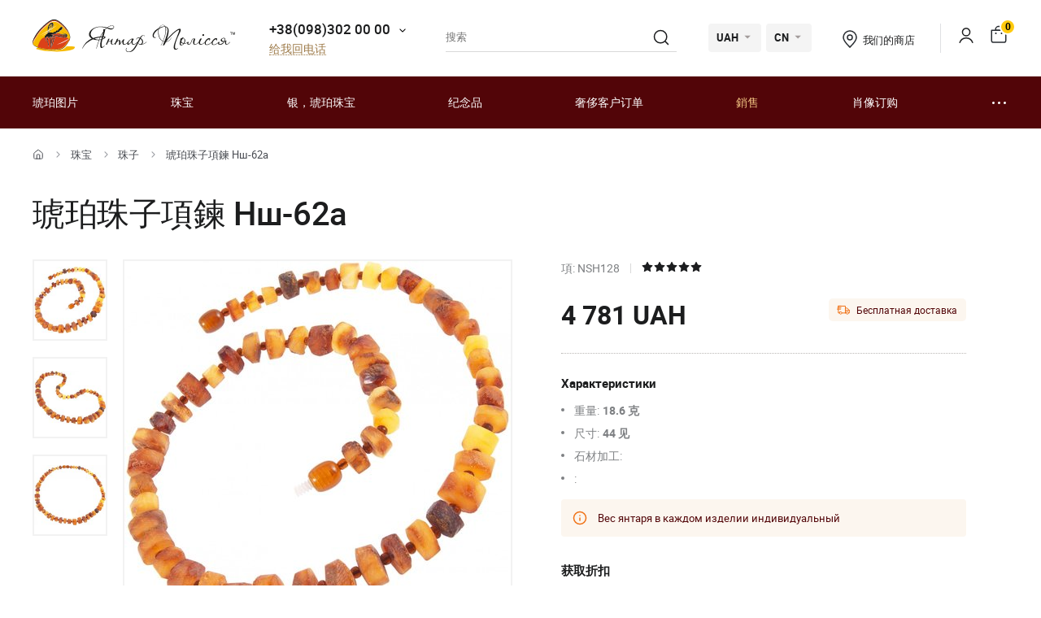

--- FILE ---
content_type: text/html; charset=UTF-8
request_url: https://yantar.ua/cn/products/busy-9.html
body_size: 20221
content:
<!DOCTYPE html>
<html lang="zh">
    <head>
                        <meta name="keywords" content="珠 ">
<meta name="description" content="">
<title>琥珀珠子項鍊 Нш-62а</title>
        <link rel="stylesheet" type="text/css" href="/themes/new/css/owl.carousel.css">
                                <link rel="stylesheet" type="text/css" href="/themes/new/css/primary.css?v=38">
            <link rel="stylesheet" type="text/css" href="/themes/new/css/style.css?v=38">
            <script src="/themes/new/js/all.min.js?v=38"></script>
                        <link rel="icon" type="image/vnd.microsoft.icon" href="/favicon.ico">
        <link rel="shortcut icon" href="/favicon.ico" type="image/x-icon">
        <meta property="fb:admins" content="100006460491634">
        <meta property="fb:app_id" content="414920961952097">
        <!--<script src="/floatbox/compressed/floatbox-2.js"></script>-->
        <script>
            (function(i,s,o,g,r,a,m){i['GoogleAnalyticsObject']=r;i[r]=i[r]||function(){
                (i[r].q=i[r].q||[]).push(arguments)},i[r].l=1*new Date();a=s.createElement(o),
                m=s.getElementsByTagName(o)[0];a.async=1;a.src=g;m.parentNode.insertBefore(a,m)
            })(window,document,'script','//www.google-analytics.com/analytics.js','ga');
            ga('create', 'UA-157736781-1', 'auto');
            ga('send', 'pageview');
        </script>
        <script>
            !function(f,b,e,v,n,t,s)
            {if(f.fbq)return;n=f.fbq=function(){n.callMethod?
                n.callMethod.apply(n,arguments):n.queue.push(arguments)};
                if(!f._fbq)f._fbq=n;n.push=n;n.loaded=!0;n.version='2.0';
                n.queue=[];t=b.createElement(e);t.async=!0;
                t.src=v;s=b.getElementsByTagName(e)[0];
                s.parentNode.insertBefore(t,s)}(window, document,'script',
                'https://connect.facebook.net/en_US/fbevents.js');
            fbq('init', '1700526823570110');
            fbq('track', 'PageView');
        </script>
        <meta name="viewport" content="width=device-width, initial-scale=1.0">
        <!-- Open Graph -->
        <meta property="og:title" content="琥珀珠子項鍊 Нш-62а">
        <meta property="og:type" content="website">
        <meta property="og:url" content="https://yantar.ua/cn/products/busy-9.html">
                    <meta property="og:image" content="https://yantar.ua/upload/good/products/resized/400_400/138-2-serpen-24639.jpg">
                                <meta property="og:image:width" content="400">
                    <meta property="og:image:height" content="376">
                                        <meta property="og:locale" content="en_EN">
        <meta property="og:og:site_name" content="Yantar.ua">
                        <link rel="apple-touch-icon" href="/apple-touch-icon.png">
        <link rel="apple-touch-icon" sizes="76x76" href="/touch-icon-ipad.png">
        <link rel="apple-touch-icon" sizes="152x152" href="/touch-icon-ipad-retina.png">
        <script id="mcjs">!function(c,h,i,m,p){m=c.createElement(h),p=c.getElementsByTagName(h)[0],m.async=1,m.src=i,p.parentNode.insertBefore(m,p)}(document,"script","https://chimpstatic.com/mcjs-connected/js/users/c8f7b0c243e1f7ab966824c51/1ee61e6fc5c4b846f43185be4.js");</script>
        <script> function gtag_report_conversion(url) { var callback = function () { if (typeof(url) != 'undefined') { window.location = url; } }; gtag('event', 'conversion', { 'send_to': 'AW-928284674/waiTCNrZ05MBEIKA0roD', 'value': 4781, 'currency': 'UAH' }); return false; } </script>        <!-- Global site tag (gtag.js) - Google Ads: 928284674 -->
        <script async src="https://www.googletagmanager.com/gtag/js?id=AW-928284674"></script>
        <script>
            window.dataLayer = window.dataLayer || [];
            function gtag(){dataLayer.push(arguments);}
            gtag('js', new Date());
            gtag('config', 'AW-928284674');
        </script>
                    <script>
                var google_tag_params = {
                    ecomm_prodid: 24639,
                    ecomm_pagetype: "product",
                    ecomm_totalvalue: 4781                };
            </script>
            <script>
                ga('set', 'dimension1', '24639');
                ga('set', 'dimension2', 'product');
                ga('set', 'dimension3', '4781');
            </script>
                    <!--<script>
                gtag('event', 'page_view', {'send_to': 'AW-928284674',
                    'ecomm_prodid': '24639',
                    'ecomm_pagetype': 'product',
                    'ecomm_totalvalue': 4781                });
            </script>-->
            <script>
                gtag('event', 'page_view', {
                    'send_to': 'AW-928284674',
                    'value': 4781,
                    'items': [{
                        'id': '24639',
                        'google_business_vertical': 'retail'
                    }]
                });
            </script>
                                <link rel="alternate" hreflang="ru" href="https://yantar.ua/products/busy-9.html">
                                <link rel="alternate" href="https://yantar.ua/ua/products/busy-9.html" hreflang="x-default">
                <link rel="alternate" hreflang="uk" href="https://yantar.ua/ua/products/busy-9.html">
                                <link rel="alternate" hreflang="en" href="https://yantar.ua/en/products/busy-9.html">
                                            
<script type="application/ld+json"> { "@context": "https://schema.org", "@type": "BreadcrumbList", "itemListElement": [{ "@type": "ListItem", "position": 1, "name": "家", "item": "https://yantar.ua/cn" },{ "@type": "ListItem", "position": 2, "name": "珠宝", "item": "https://yantar.ua/cn/products" }, { "@type": "ListItem", "position": 3, "name": "珠子", "item": "https://yantar.ua/cn/products/busy" }, { "@type": "ListItem", "position": 4, "name": "琥珀珠子項鍊 Нш-62а", "item": "https://yantar.ua/cn/products/busy-9.html" }] } </script>
<script type="application/ld+json">
{
  "@context": "https://schema.org/",
  "@type": "Product",  
  "name": "琥珀珠子項鍊 Нш-62а",  
    "image": ["https://yantar.ua/upload/good/products/resized/1200_1200/138-2-serpen-24639.jpg", "https://yantar.ua/upload/good/products/resized/1200_1200/138-3-serpen-24639.jpg", "https://yantar.ua/upload/good/products/resized/1200_1200/138-1-serpen-24639.jpg"],
    "description": "琥珀珠子項鍊 Нш-62а | 珠子",
  "brand": {"@type": "Brand","name": "Янтар Полісся"},
  "aggregateRating": {
    "@type": "AggregateRating",
    "ratingValue": "5",
    "bestRating": "5",
    "worstRating": "1",
    "ratingCount": "36"
  },
  "sku": "NSH128",
  "offers": {
    "@type": "Offer",
    "url": "https://yantar.ua/cn/products/busy-9.html",
    "priceCurrency": "UAH",
    "price": "4781",
    "availability": "https://schema.org/InStock",
    "itemCondition": "https://schema.org/NewCondition",
    "priceValidUntil": "2026-02-09T15:05:08+02:00",
    "hasMerchantReturnPolicy": {
      "@type": "MerchantReturnPolicy",
      "applicableCountry": "UA",
      "returnPolicyCategory": "http://schema.org/MerchantReturnFiniteReturnWindow",
      "merchantReturnDays": 14,
      "returnFees": "http://schema.org/FreeReturn",
      "returnMethod": "http://schema.org/ReturnByMail"
    },
    "shippingDetails": {
      "@type": "OfferShippingDetails",
      "shippingRate": {
        "@type": "MonetaryAmount",
        "value": "0",
        "currency": "UAH"
      },
      "deliveryTime": {
        "@type": "ShippingDeliveryTime",
        "handlingTime": {
          "@type": "QuantitativeValue",
          "minValue": 1,
          "maxValue": 2,
          "unitCode": "DAY"
        },
        "transitTime": {
          "@type": "QuantitativeValue",
          "minValue": 1,
          "maxValue": 3,
          "unitCode": "DAY"
        }
      },
      "shippingDestination": {
        "@type": "DefinedRegion",
        "addressCountry": "UA"
      }
   }
  }
  ,"additionalProperty": [{"@type": "PropertyValue","name": "重量:","value": "18.6克"}, {"@type": "PropertyValue","name": "石材加工:","value": ""}, {"@type": "PropertyValue","name": ":","value": ""}]  }
</script>
                    <link rel="canonical" href="https://yantar.ua/cn/products/busy-9.html">
                        <meta name="google-signin-client_id" content="1011019702817-3ihpr6ibmh2u9032e9j11kaqdbeetiao.apps.googleusercontent.com">
            </head>
    <body id="body" class="desktop-v">
                <header class="header">
                    <div class="header-top">
            <div class="container-new">
                <div class="row">
                    <div class="col-12 flex align-center space-between">
                        <a href="/cn" class="header-logo2"><img src="/themes/new/images/svg/yantar-polissya-logo-2.svg" alt="Янтар Полісся" title="Янтар Полісся" width="249" height="42"></a>
                        <div class="contacts-col flex align-center">
                            <div class="work-phone">
                                <span class="phone"><a href="tel:+380983020000" rel="nofollow">+38(098)302 00 00</a><span class="icon small-arrow-bottom additional-phones-button-new"></span></span>
                                <div class="additional-phones">
                                    <a href="tel:+380983020000" rel="nofollow">+38(098)302 00 00</a>
                                    <a href="tel:+380983020000" rel="nofollow">+38(099)302 00 00</a>
                                </div>
                                <br><span class="work call-back" onclick="FastBuyWindow(1);">给我回电话</span>
                            </div>
                        </div>
                        <form class="header-search header-search2" method="get" action="/cn/site/search">
                            <input type="text" placeholder="搜索" name="q" id="SiteSearchForm_string" value="" class="input">
                            <button type="submit" class="submit"><span class="icon search2"></span></button>
                            <input type="hidden" name="category">
                        </form>
                        <div class="cur-lang flex align-center">
                            <div class="cl-item cl-lang cl-cur">
                                                                    <span class="current">UAH</span>
                                    <ul class="lang-list currency-dropdown">
                                        <li><span>UAH</span></li>
                                        <li onclick="set_currency(1)"><span class="a">USD</span></li>
                                    </ul>
                                                            </div>
                            <div class="cl-item cl-lang">
                                                                <span class="current">CN</span>
                                <ul class="lang-list currency-dropdown" id="languages">
                                                                                                                                                                                                                                                                                                                                                                                <li><a onclick="set_language('ru', this); return false;" class="a" href="/products/busy-9.html">РУС</a></li>
                                                                                                                                                                                                                                                                                                                                                                                                                                    <li><a onclick="set_language('ua', this); return false;" class="a" href="/ua/products/busy-9.html">УКР</a></li>
                                                                                                                                                                                                                                                                                                                                                                                                                                    <li><a onclick="set_language('en', this); return false;" class="a" href="/en/products/busy-9.html">ENG</a></li>
                                                                                                                                                        </ul>
                            </div>
                        </div>
                        <div class="contacts-col contacts-col2 flex align-center">
                            <a href="/cn/shops" class="shop-loc"><span class="icon location"></span>我们的商店</a>
                        </div>
                        <div class="button-news-col flex align-center flex-end">
                            <span class="divider"></span>
                            <!--<span class="a"><span class="icon like"></span><span class="count cart-info-count">0</span></span>-->
                                                        <a class="a" rel="nofollow" href="/cn/clients/signin"><span class="icon user"></span><span class="dn">signin</span></a>
                                                        <a class="a" onclick="modal_open('cart-window'); return false;" href="/cn/cart.html" rel="nofollow"><span class="icon cart3"></span><span class="count cart-info-count">0</span></a>
                        </div>
                    </div>
                </div>
            </div>
        </div>
        <div class="header-bottom">
            <div class="container-new">
                <div class="row">
                    <div class="col-12 flex align-center">
                        <div class="front-mobile-catalog-button-new">
                            <span onclick="modal_open2('drop-mobile-catalog');" class="btn"><span></span> 产品目录</span>
                        </div>
                        <div class="mobile-lang-search flex flex-wrap align-center">
                            <span class="icon search mob-search-button-new"></span>
                            <form class="form mob-search" method="get" action="/cn/site/search">
                                <input type="text" placeholder="搜索" name="q" value="" class="input">
                                <button type="submit" class="submit"><span class="icon search"></span></button>
                                <input type="hidden" name="category">
                            </form>
                        </div>
                        <ul class="main-menu flex flex-wrap align-center space-between">
                                                                                                                    <li><a href="/cn/pictures">琥珀图片</a></li>
                                                                                        <li><a href="/cn/products">珠宝</a></li>
                                                                                        <li><a href="/cn/silvers">银，琥珀珠宝</a></li>
                                                                                        <li><a href="/cn/souvenirs">纪念品</a></li>
                                                                                        <li><a href="/cn/vips">奢侈客户订单</a></li>
                                                                                        <li><a class="sale_a" href="/cn/sale">銷售</a></li>
                                                        <li><a href="/cn/custom.html">肖像订购</a></li>
                            <li>
                                <span class="dots-add drop-main-menu"><span></span><span></span><span></span></span>
                                <div class="drop-block">
                                    <a class="about" href="/cn/about.html">關於我們</a>
                                    <a class="about" href="/cn/delivery.html">交货和付款</a>
                                    <a class="about" href="/cn/contacts.html">聯繫</a>
                                                                    </div>
                            </li>
                        </ul>
                    </div>

                    
                </div>
            </div>
        </div>
        <div class="drop-catalog">
            <div class="drop-catalog-inner flex flex-wrap">
                <div class="dc-tabs">
                    <ul>
                                                    <li onclick="show_catalog('cat_sale'); return false;" class="cat-button-new" id="category-pictures">琥珀图片</li>
                                                    <li onclick="show_catalog('cat_sale'); return false;" class="cat-button-new" id="category-products">珠宝</li>
                                                    <li onclick="show_catalog('cat_sale'); return false;" class="cat-button-new" id="category-silvers">银，琥珀珠宝</li>
                                                    <li onclick="show_catalog('cat_sale'); return false;" class="cat-button-new" id="category-souvenirs">纪念品</li>
                                                    <li onclick="show_catalog('cat_sale'); return false;" class="cat-button-new" id="category-vips">奢侈客户订单</li>
                                                    <li onclick="show_catalog('cat_sale'); return false;" class="cat-button-new" id="category-sale">銷售</li>
                                            </ul>
                </div>
                <div class="cat-body">
                                                            <div class="sub-cat-list" id="sub_category-pictures">
                        <div class="sub-cat-wrap">
                                                                                                                            <a href="/cn/pictures/ikona-obraz"><div class="image-wrap"><img loading="lazy" data-src="/upload/category/659e934909289.jpg" src="/upload/category/659e934909289.jpg" alt="東正教的聖像" title="東正教的聖像"></div>東正教的聖像</a>
                                                                                                <a href="/cn/pictures/imennaya-ikona"><div class="image-wrap"><img loading="lazy" data-src="/upload/category/659e936cb0f8d.jpg" src="/upload/category/659e936cb0f8d.jpg" alt="東正教聖人圖標" title="東正教聖人圖標"></div>東正教聖人圖標</a>
                                                                                                <a href="/cn/pictures/katolicheskie-ikonu"><div class="image-wrap"><img loading="lazy" data-src="/upload/category/659e9388319b8.jpg" src="/upload/category/659e9388319b8.jpg" alt="天主教圖標" title="天主教圖標"></div>天主教圖標</a>
                                                                                                <a href="/cn/pictures/portret"><div class="image-wrap"><img loading="lazy" data-src="/upload/category/659e93a7e4c2b.jpg" src="/upload/category/659e93a7e4c2b.jpg" alt="肖像" title="肖像"></div>肖像</a>
                                                                                                <a href="/cn/pictures/peyzaj"><div class="image-wrap"><img loading="lazy" data-src="/upload/category/577395c7dbdb8.jpg" src="/upload/category/577395c7dbdb8.jpg" alt="风景" title="风景"></div>风景</a>
                                                                                                <a href="/cn/pictures/panno"><div class="image-wrap"><img loading="lazy" data-src="/upload/category/659e9397366d5.jpg" src="/upload/category/659e9397366d5.jpg" alt="嵌板" title="嵌板"></div>嵌板</a>
                                                                                                <a href="/cn/pictures/jivotnye"><div class="image-wrap"><img loading="lazy" data-src="/upload/category/577395de43e97.jpg" src="/upload/category/577395de43e97.jpg" alt="动物" title="动物"></div>动物</a>
                                                                                                <a href="/cn/pictures/ohotnichya-tema"><div class="image-wrap"><img loading="lazy" data-src="/upload/category/577395d8d3faf.jpg" src="/upload/category/577395d8d3faf.jpg" alt="狩猎主题" title="狩猎主题"></div>狩猎主题</a>
                                                                                                <a href="/cn/pictures/kartina_devyshka"><div class="image-wrap"><img loading="lazy" data-src="/upload/category/577395eb5a60e.jpg" src="/upload/category/577395eb5a60e.jpg" alt="“女孩”" title="“女孩”"></div>“女孩”</a>
                                                                                                <a href="/cn/pictures/kartina_tsvetok"><div class="image-wrap"><img loading="lazy" data-src="/upload/category/577395f1e8c07.jpg" src="/upload/category/577395f1e8c07.jpg" alt="“花”" title="“花”"></div>“花”</a>
                                                                                                <a href="/cn/pictures/kartinu_dlia_interera"><div class="image-wrap"><img loading="lazy" data-src="/upload/category/5afc36b265a2a.jpg" src="/upload/category/5afc36b265a2a.jpg" alt="室内图片" title="室内图片"></div>室内图片</a>
                                                                                                <a href="/cn/pictures/chinese-themes"><div class="image-wrap"><img loading="lazy" data-src="/upload/category/5773960a9f666.jpg" src="/upload/category/5773960a9f666.jpg" alt="东方主题" title="东方主题"></div>东方主题</a>
                                                                                                <a href="/cn/pictures/obemnie-kartiny"><div class="image-wrap"><img loading="lazy" data-src="/upload/category/5afc3713298c6.jpg" src="/upload/category/5afc3713298c6.jpg" alt="浩繁圖片" title="浩繁圖片"></div>浩繁圖片</a>
                                                                                                <a href="/cn/pictures/natyurmort"><div class="image-wrap"><img loading="lazy" data-src="/upload/category/577395d3781f0.jpg" src="/upload/category/577395d3781f0.jpg" alt="静止的生命" title="静止的生命"></div>静止的生命</a>
                                                                                                <a href="/cn/pictures/individual-order"><div class="image-wrap"><img loading="lazy" data-src="/upload/category/60def775a561e.jpg" src="/upload/category/60def775a561e.jpg" alt="个别订单" title="个别订单"></div>个别订单</a>
                                                                                </div>
                    </div>
                                        <div class="sub-cat-list" id="sub_category-products">
                        <div class="sub-cat-wrap">
                                                                                                                            <a href="/cn/products/busy"><div class="image-wrap"><img loading="lazy" data-src="/upload/category/659e9632ece00.png" src="/upload/category/659e9632ece00.png" alt="珠子" title="珠子"></div>珠子</a>
                                                                                                <a href="/cn/products/braslety"><div class="image-wrap"><img loading="lazy" data-src="/upload/category/659e96234041b.png" src="/upload/category/659e96234041b.png" alt="手镯" title="手镯"></div>手镯</a>
                                                                                                <a href="/cn/products/broshi"><div class="image-wrap"><img loading="lazy" data-src="/upload/category/659e96145ab8d.png" src="/upload/category/659e96145ab8d.png" alt="胸针" title="胸针"></div>胸针</a>
                                                                                                <a href="/cn/products/chetki"><div class="image-wrap"><img loading="lazy" data-src="/upload/category/659e96025c51f.png" src="/upload/category/659e96025c51f.png" alt="念珠" title="念珠"></div>念珠</a>
                                                                                                <a href="/cn/products/kulony"><div class="image-wrap"><img loading="lazy" data-src="/upload/category/659e95f379f36.png" src="/upload/category/659e95f379f36.png" alt="吊坠" title="吊坠"></div>吊坠</a>
                                                                                                <a href="/cn/products/bysu-dlja-detey"><div class="image-wrap"><img loading="lazy" data-src="/upload/category/659e95e3cf183.png" src="/upload/category/659e95e3cf183.png" alt="珠寶兒童" title="珠寶兒童"></div>珠寶兒童</a>
                                                                                                <a href="/cn/products/koltsa"><div class="image-wrap"><img loading="lazy" data-src="/upload/category/659e97ee59ff6.png" src="/upload/category/659e97ee59ff6.png" alt="吊環" title="吊環"></div>吊環</a>
                                                                                </div>
                    </div>
                                        <div class="sub-cat-list" id="sub_category-silvers">
                        <div class="sub-cat-wrap">
                                                                                                                            <a href="/cn/silvers/sergi"><div class="image-wrap"><img loading="lazy" data-src="/upload/category/659e978cdf642.png" src="/upload/category/659e978cdf642.png" alt="琥珀耳環" title="琥珀耳環"></div>琥珀耳環</a>
                                                                                                <a href="/cn/silvers/braslety"><div class="image-wrap"><img loading="lazy" data-src="/upload/category/659e9768e5ed9.png" src="/upload/category/659e9768e5ed9.png" alt="手镯" title="手镯"></div>手镯</a>
                                                                                                <a href="/cn/silvers/broshi"><div class="image-wrap"><img loading="lazy" data-src="/upload/category/659e97534edba.png" src="/upload/category/659e97534edba.png" alt="胸针" title="胸针"></div>胸针</a>
                                                                                                <a href="/cn/silvers/kulony"><div class="image-wrap"><img loading="lazy" data-src="/upload/category/65c4d362235b3.png" src="/upload/category/65c4d362235b3.png" alt="吊坠" title="吊坠"></div>吊坠</a>
                                                                                                <a href="/cn/silvers/kolie"><div class="image-wrap"><img loading="lazy" data-src="/upload/category/6551ca68c0fca.png" src="/upload/category/6551ca68c0fca.png" alt="琥珀項鍊" title="琥珀項鍊"></div>琥珀項鍊</a>
                                                                                                <a href="/cn/silvers/koltsa"><div class="image-wrap"><img loading="lazy" data-src="/upload/category/659e977cdd3ec.png" src="/upload/category/659e977cdd3ec.png" alt="吊環" title="吊環"></div>吊環</a>
                                                                                                <a href="/cn/silvers/zaponki"><div class="image-wrap"><img loading="lazy" data-src="/upload/category/659e971871d97.png" src="/upload/category/659e971871d97.png" alt="袖扣和夾子" title="袖扣和夾子"></div>袖扣和夾子</a>
                                                                                </div>
                    </div>
                                        <div class="sub-cat-list" id="sub_category-souvenirs">
                        <div class="sub-cat-wrap">
                                                                                                                            <a href="/cn/souvenirs/ruchki"><div class="image-wrap"><img loading="lazy" data-src="/upload/category/659e96e8ef3d9.png" src="/upload/category/659e96e8ef3d9.png" alt="筆" title="筆"></div>筆</a>
                                                                                                <a href="/cn/souvenirs/chasy-inkrustirovannye-yantarem"><div class="image-wrap"><img loading="lazy" data-src="/upload/category/659e96a1130c0.png" src="/upload/category/659e96a1130c0.png" alt="時鐘" title="時鐘"></div>時鐘</a>
                                                                                                <a href="/cn/souvenirs/derevya"><div class="image-wrap"><img loading="lazy" data-src="/upload/category/659e96d56537b.png" src="/upload/category/659e96d56537b.png" alt="樹" title="樹"></div>樹</a>
                                                                                                <a href="/cn/souvenirs/tarelki"><div class="image-wrap"><img loading="lazy" data-src="/upload/category/659e9687de2ee.png" src="/upload/category/659e9687de2ee.png" alt="裝飾板" title="裝飾板"></div>裝飾板</a>
                                                                                                <a href="/cn/souvenirs/brelki"><div class="image-wrap"><img loading="lazy" data-src="/upload/category/659e992eac51c.png" src="/upload/category/659e992eac51c.png" alt="鑰匙扣" title="鑰匙扣"></div>鑰匙扣</a>
                                                                                                <a href="/cn/souvenirs/yantar-s-inklyuzom"><div class="image-wrap"><img loading="lazy" data-src="/upload/category/659e991310474.png" src="/upload/category/659e991310474.png" alt="琥珀與包容" title="琥珀與包容"></div>琥珀與包容</a>
                                                                                                <a href="/cn/souvenirs/statuetki-podsvechniki-"><div class="image-wrap"><img loading="lazy" data-src="/upload/category/659e96f8788fa.png" src="/upload/category/659e96f8788fa.png" alt="塑像" title="塑像"></div>塑像</a>
                                                                                                <a href="/cn/souvenirs/avtomobilnye-oberegi"><div class="image-wrap"><img loading="lazy" data-src="/upload/category/659e96af3476f.png" src="/upload/category/659e96af3476f.png" alt="汽車護身符" title="汽車護身符"></div>汽車護身符</a>
                                                                                                <a href="/cn/souvenirs/myndshtyk"><div class="image-wrap"><img loading="lazy" data-src="/upload/category/659e992133440.png" src="/upload/category/659e992133440.png" alt="琥珀喉舌" title="琥珀喉舌"></div>琥珀喉舌</a>
                                                                                                <a href="/cn/souvenirs/podsvechniki"><div class="image-wrap"><img loading="lazy" data-src="/upload/category/659e983c19a20.png" src="/upload/category/659e983c19a20.png" alt="烛台" title="烛台"></div>烛台</a>
                                                                                                <a href="/cn/souvenirs/pisanki"><div class="image-wrap"><img loading="lazy" data-src="/upload/category/659e98090418c.png" src="/upload/category/659e98090418c.png" alt="鑲嵌蛋" title="鑲嵌蛋"></div>鑲嵌蛋</a>
                                                                                </div>
                    </div>
                                        <div class="sub-cat-list" id="sub_category-vips">
                        <div class="sub-cat-wrap">
                                                                                                                            <a href="/cn/vips/suveniry"><div class="image-wrap"><img loading="lazy" data-src="/upload/category/57750bd3bcd18.jpg" src="/upload/category/57750bd3bcd18.jpg" alt=" 紀念品" title=" 紀念品"></div> 紀念品</a>
                                                                                                <a href="/cn/vips/ikony-iz-plastin"><div class="image-wrap"><img loading="lazy" data-src="/upload/category/659e98d2c892c.png" src="/upload/category/659e98d2c892c.png" alt="馬賽克圖標" title="馬賽克圖標"></div>馬賽克圖標</a>
                                                                                                <a href="/cn/vips/lampy"><div class="image-wrap"><img loading="lazy" data-src="/upload/category/659e98a62aa27.png" src="/upload/category/659e98a62aa27.png" alt="燈" title="燈"></div>燈</a>
                                                                                </div>
                    </div>
                                        <div class="sub-cat-list" id="sub_category-sale">
                        <div class="sub-cat-wrap">
                                                                                                                            <a href="/cn/sale/kartinu-sale"><div class="image-wrap"><img loading="lazy" data-src="/upload/category/59958f8a59144.png" src="/upload/category/59958f8a59144.png" alt="琥珀色的特價圖片（折扣高達70％）" title="琥珀色的特價圖片（折扣高達70％）"></div>琥珀色的特價圖片（折扣高達70％）</a>
                                                                                                <a href="/cn/sale/serebro-sale"><div class="image-wrap"><img loading="lazy" data-src="/upload/category/59958fdd91de5.png" src="/upload/category/59958fdd91de5.png" alt="銀色琥珀首飾以特價（折扣高達50％）" title="銀色琥珀首飾以特價（折扣高達50％）"></div>銀色琥珀首飾以特價（折扣高達50％）</a>
                                                                                                <a href="/cn/sale/predlozhenie-dnya"><div class="image-wrap"><img loading="lazy" data-src="/upload/category/5cde8f70bd9cf.png" src="/upload/category/5cde8f70bd9cf.png" alt="当天的优惠" title="当天的优惠"></div>当天的优惠</a>
                                                                                </div>
                    </div>
                                    </div>
            </div>
        </div>
                </header>
    <main class="data">
                    <div id="main-content">    <div id="content">
        
<div class="breadcrumbs-block">
    <div class="container">
        <div class="row">
            <div class="col-12">
                <div class="breadcrumbs">
                    <a href="/cn" class="a desktop-only"><span class="icon icon-home"></span></a>
                    <span class="sep sep-home"><span class="icon icon-caret-right"></span></span>
                                                                                                            <a href="/cn/products" class="a desktop-only">珠宝</a>
                        <span class="sep desktop-only"><span class="icon icon-caret-right"></span></span>
                                                                                                            <a href="/cn/products/busy" class="a">珠子</a>
                        <span class="sep desktop-only"><span class="icon icon-caret-right"></span></span>
                                                                                                            <span class="current desktop-only">琥珀珠子項鍊 Нш-62а</span>
                                                                            </div>
                                <h1 class="h1">琥珀珠子項鍊 Нш-62а</h1>
                            </div>
        </div>
    </div>
</div>

<div class="container large">
    <div class="row small-paddings lg-reverse-direction flex flex-wrap">
        <div class="col-6 col-lg-12">
            <div class="product-image-wrap hidden-lg">
                                                <div id="gal1" class="product-images slick-slider slick-vertical">
                                        <a data-fancybox="gallery-a" href="/upload/good/products/resized/1200_1200/138-2-serpen-24639.jpg" data-image="/upload/good/products/resized/475_475/138-2-serpen-24639.jpg" data-zoom-image="/upload/good/products/resized/1200_1200/138-2-serpen-24639.jpg" class="fancybox-button fancybox" data-position="0" onclick="return false" tabindex="0">
                        <img src="/upload/good/products/resized/155_155/138-2-serpen-24639.jpg" alt="琥珀珠子項鍊 Нш-62а" title="琥珀珠子項鍊 Нш-62а">                    </a>
                                                                                        <a data-fancybox="gallery-a" href="/upload/good/products/resized/1200_1200/138-3-serpen-24639.jpg" data-image="/upload/good/products/resized/475_475/138-3-serpen-24639.jpg" data-zoom-image="/upload/good/products/resized/1200_1200/138-3-serpen-24639.jpg" class="fancybox-button fancybox" data-position="1" onclick="return false" tabindex="0">
                        <img src="/upload/good/products/resized/155_155/138-3-serpen-24639.jpg" alt="琥珀珠子項鍊 Нш-62а" title="琥珀珠子項鍊 Нш-62а">                    </a>
                                                                                        <a data-fancybox="gallery-a" href="/upload/good/products/resized/1200_1200/138-1-serpen-24639.jpg" data-image="/upload/good/products/resized/475_475/138-1-serpen-24639.jpg" data-zoom-image="/upload/good/products/resized/1200_1200/138-1-serpen-24639.jpg" class="fancybox-button fancybox" data-position="2" onclick="return false" tabindex="0">
                        <img src="/upload/good/products/resized/155_155/138-1-serpen-24639.jpg" alt="琥珀珠子項鍊 Нш-62а" title="琥珀珠子項鍊 Нш-62а">                    </a>
                                                                                    </div>
                <div class="main-image">
                    <img data-zoom-image="/upload/good/products/resized/1200_1200/138-2-serpen-24639.jpg" src="/upload/good/products/resized/475_475/138-2-serpen-24639.jpg" alt="琥珀珠子項鍊 Нш-62а" title="琥珀珠子項鍊 Нш-62а" id="img_01">                </div>
                <p class="images-notice">* - These photos are the property of TM Polesie and Amber were made from the original</p>
                            </div>
            <div class="product-benefits">
                <div class="benefits">
                    <div class="ben-item">
                        <p class="b"><span class="icon icon-guarantee2"></span> 100% 天然琥珀</p>
                        <p class="p">琥珀从Polissya</p>
                    </div>
                    <div class="ben-item">
                        <p class="b"><span class="icon icon-quality2"></span> 质量保证</p>
                        <p class="p">生产</p>
                    </div>
                    <div class="ben-item">
                        <p class="b"><span class="icon icon-fast-delivery2"></span> Бесплатная доставка to the New Post office</p>
                        <p class="p">При заказе <b>从 4000 UAH</b> and 100% prepayment</p>
                    </div>
                    <div class="ben-item">
                        <p class="b"><span class="icon icon-hand-heart2"></span> 手工业</p>
                        <p class="p">经验丰富的工匠</p>
                    </div>
                    <div class="ben-item">
                        <p class="b"><span class="icon icon-return2"></span> 保证收益</p>
                        <p class="p">和商品交换</p>
                    </div>
                </div>
            </div>
        </div>
        <div class="col-6 col-lg-12">
            <div class="product-data">
                                                <div class="art-testi flex flex-wrap align-center">
                                        <span class="art">項: NSH128</span>
                    <span class="sep"></span>
                                            <span class="rating">
                                                        <span data-id="1" data-value="0" class="icon icon-star1-full"></span>
                                                        <span data-id="2" data-value="0" class="icon icon-star1-full"></span>
                                                        <span data-id="3" data-value="1" class="icon icon-star1-full"></span>
                                                        <span data-id="4" data-value="1" class="icon icon-star1-full"></span>
                                                        <span data-id="5" data-value="1" class="icon icon-star1-full"></span>
                                                    </span>
                </div>
                                                <div class="mobile-product-images">
                    <div class="simple-product-slider owl-carousel_7 big-arrows mobile-dots owl-carousel owl-theme" id="mobile-gallery">
                                                    <a class="sps-slide" href="/upload/good/products/resized/475_475/138-2-serpen-24639.jpg">
                                <img width="250" height="235" src="/upload/good/products/resized/250_250/138-2-serpen-24639.jpg" alt="琥珀珠子項鍊 Нш-62а" title="琥珀珠子項鍊 Нш-62а">                            </a>
                                                    <a class="sps-slide" href="/upload/good/products/resized/475_475/138-3-serpen-24639.jpg">
                                <img loading="lazy" src="/upload/good/products/resized/250_250/138-3-serpen-24639.jpg" alt="琥珀珠子項鍊 Нш-62а" title="琥珀珠子項鍊 Нш-62а">                            </a>
                                                    <a class="sps-slide" href="/upload/good/products/resized/475_475/138-1-serpen-24639.jpg">
                                <img loading="lazy" src="/upload/good/products/resized/250_250/138-1-serpen-24639.jpg" alt="琥珀珠子項鍊 Нш-62а" title="琥珀珠子項鍊 Нш-62а">                            </a>
                                            </div>
                    <p class="images-notice">* - These photos are the property of TM Polesie and Amber were made from the original</p>
                </div>
                                <div id="_buy_">
                    <div class="product-price flex flex-wrap align-end space-between" data-currency="UAH">
    <input type="hidden" id="skidka" value="1">
    <input type="hidden" id="quantity_select" value="1" name="quantity">
            <div class="div">
                                    <p class="price" id="rez-container" old-price="4781" origin-price="4781">4 781 UAH</p>
                    </div>
                        <span class="delivery-lbl" id="free_delivery">Бесплатная доставка</span>
         
    </div>
<div class="characteristics">
                                
        <div class="border-bottom">
                <p class="ttl">Характеристики</p>
                <ul>
                                                                    <li class="subcategory_ves">重量: <strong>18.6 克</strong></li>
                                                    <li class="subcategory_ves size-2">尺寸: <strong>44 见</strong></li>
                                                                                                                                                                                            <li class="subcategory_ves">石材加工: <strong></strong></li>
                                    <li class="subcategory_ves">: <strong></strong></li>
                                                </ul>
                            <div class="notice notice-info"><p>Вес янтаря в каждом изделии индивидуальный</p></div>
            </div>
        
                        <div class="discount-preview get-discount">
            <p class="ttl">获取折扣</p>
            <div class="form get-discount-form">
                <div class="input-field">
                    <input type="text" class="input" name="code" placeholder="Введите промо-код" id="discount-code" onfocus="jQuery('#discount-code').removeClass('error');">
                    <span class="button button-gray" onclick="preview_discount(24639, 0);">运用</span>
                </div>
                <div class="cancel-field hidden">
                    <span class="input code">Введен промо-код <span></span></span>
                    <span class="btn button button-white apply" onclick="preview_discount(24639, 1);"><span>Отменить</span></span>
                </div>
                <p id="promo-info" class="dn"></p>
            </div>
        </div>
    </div>
<div class="product-buttons flex flex-wrap align-end space-between">
            <form class="wrap" onsubmit="return addCard(this,'_cn');return false;" action="/cn/cart/addAjax">
            <input name="id" type="hidden" value="24639">
            <input type="hidden" name="type" value="products">
            <input type="hidden" id="size_id" name="size_id" value="0">
            <input type="hidden" name="count" id="quantity" value="1">
            <input type="hidden" value="4781" id="myprice">
                                                                            <input class="button" type="submit" name="sub-form" value="添加到購物車" style="min-width:168px;">
                                    </form>
                <div class="wrap">
            <span class="button button-yellow" id="fastbuyUrl" onclick="FastBuyWindow(0);">Быстрая покупка</span>
        </div>
            </div>


                </div>
                                <div id="packages">
                    <p class="ttl">选择礼品包装</p>
                    <div class="gift-packs-selects">
                                                <div class="gift-pack-select form">
                            <form onsubmit="addCard(this,'_cn');" action="/cart/addAjax">
                                <input name="id" type="hidden" value="64774">
                                <input type="hidden" name="type" value="package">
                                <input type="hidden" name="size_id" value="0">
                                <input type="hidden" name="count" value="1">
                            </form>
                            <div class="price-button">
                                <input class="styled-checkbox" id="package-64774" type="checkbox" value="64774" name="a">
                                <label for="package-64774" class="label"></label>
                            </div>
                            <div class="image-title">
                                <div class="image-wrap">
                                    <img src="/upload/good/timchasova-kategoriya/resized/155_155/v-jull_34-3-64774.jpg" alt="禮品袋珠寶" title="禮品袋珠寶">
                                </div>
                                <div class="title-wrap">
                                    <p class="p1">禮品袋珠寶</p>
                                    <p class="p2">30 UAH</p>
                                </div>
                            </div>
                        </div>
                                                <div class="gift-pack-select form">
                            <form onsubmit="addCard(this,'_cn');" action="/cart/addAjax">
                                <input name="id" type="hidden" value="64772">
                                <input type="hidden" name="type" value="package">
                                <input type="hidden" name="size_id" value="0">
                                <input type="hidden" name="count" value="1">
                            </form>
                            <div class="price-button">
                                <input class="styled-checkbox" id="package-64772" type="checkbox" value="64772" name="a">
                                <label for="package-64772" class="label"></label>
                            </div>
                            <div class="image-title">
                                <div class="image-wrap">
                                    <img src="/upload/good/timchasova-kategoriya/resized/155_155/v-jull_34-1-64772.jpg" alt="禮品袋珠寶" title="禮品袋珠寶">
                                </div>
                                <div class="title-wrap">
                                    <p class="p1">禮品袋珠寶</p>
                                    <p class="p2">20 UAH</p>
                                </div>
                            </div>
                        </div>
                                                <div class="gift-pack-select form">
                            <form onsubmit="addCard(this,'_cn');" action="/cart/addAjax">
                                <input name="id" type="hidden" value="30793">
                                <input type="hidden" name="type" value="package">
                                <input type="hidden" name="size_id" value="0">
                                <input type="hidden" name="count" value="1">
                            </form>
                            <div class="price-button">
                                <input class="styled-checkbox" id="package-30793" type="checkbox" value="30793" name="a">
                                <label for="package-30793" class="label"></label>
                            </div>
                            <div class="image-title">
                                <div class="image-wrap">
                                    <img src="/upload/good/timchasova-kategoriya/resized/155_155/-30793.jpg" alt="禮品袋珠寶" title="禮品袋珠寶">
                                </div>
                                <div class="title-wrap">
                                    <p class="p1">禮品袋珠寶</p>
                                    <p class="p2">20 UAH</p>
                                </div>
                            </div>
                        </div>
                                                <div class="gift-pack-select form">
                            <form onsubmit="addCard(this,'_cn');" action="/cart/addAjax">
                                <input name="id" type="hidden" value="30782">
                                <input type="hidden" name="type" value="package">
                                <input type="hidden" name="size_id" value="0">
                                <input type="hidden" name="count" value="1">
                            </form>
                            <div class="price-button">
                                <input class="styled-checkbox" id="package-30782" type="checkbox" value="30782" name="a">
                                <label for="package-30782" class="label"></label>
                            </div>
                            <div class="image-title">
                                <div class="image-wrap">
                                    <img src="/upload/good/timchasova-kategoriya/resized/155_155/12-3-traven-30782.jpg" alt="禮品包裝珠寶，6х6厘米" title="禮品包裝珠寶，6х6厘米">
                                </div>
                                <div class="title-wrap">
                                    <p class="p1">禮品包裝珠寶，6х6厘米</p>
                                    <p class="p2">50 UAH</p>
                                </div>
                            </div>
                        </div>
                                                <div class="gift-pack-select form">
                            <form onsubmit="addCard(this,'_cn');" action="/cart/addAjax">
                                <input name="id" type="hidden" value="30792">
                                <input type="hidden" name="type" value="package">
                                <input type="hidden" name="size_id" value="0">
                                <input type="hidden" name="count" value="1">
                            </form>
                            <div class="price-button">
                                <input class="styled-checkbox" id="package-30792" type="checkbox" value="30792" name="a">
                                <label for="package-30792" class="label"></label>
                            </div>
                            <div class="image-title">
                                <div class="image-wrap">
                                    <img src="/upload/good/timchasova-kategoriya/resized/155_155/11-3-traven-30792.jpg" alt="禮品包裝珠寶，5x15厘米" title="禮品包裝珠寶，5x15厘米">
                                </div>
                                <div class="title-wrap">
                                    <p class="p1">禮品包裝珠寶，5x15厘米</p>
                                    <p class="p2">100 UAH</p>
                                </div>
                            </div>
                        </div>
                                            </div>
                </div>
                            </div>
        </div>
    </div>
</div>
<div class="container">
    <div class="row">
        <div class="col-12">
            <div class="tabs-wrapper mb-100">
                <div id="tab-container" class="tab-container" data-easytabs="true">
                    <ul class="etabs etabs-slider">
                                                    <li id="help" class="tab active" onclick="tabs('help'); return false;"><a rel="nofollow" href="#">Помощь с заказом</a></li>
                            <li id="feedback" class="tab" onclick="tabs('feedback'); return false;"><a rel="nofollow" href="#">点评 </a></li>
                            <li id="delivery" class="tab" onclick="tabs('delivery'); return false;"><a rel="nofollow" href="#">交货和付款</a></li>
                                            </ul>
                </div>
                <div class="panel-container">
                    <div id="div_about" class="tab-inner about ">
                        <div class="item-full-description seo-text full">
                                                    </div>
                    </div>
                    <div id="div_help" class="tab-inner help active">
                        <div class="contacts-wrap">
    <div class="row">
        <div class="col-8">
            <h3 class="h3">Написать нам письмо</h3>
            <form class="contacts-form form" id="sendmessage" action="/cn/site/sendmessage" method="post" onsubmit="SubmitForm(this); return false">
                <input type="hidden" value="human" name="human">
                <div class="form-group">
                    <span class="lbl">名稱 <span class="required">*</span></span>
                    <input type="text" name="name" id="name" placeholder="名稱" class="input">
                </div>
                <div class="two-cols">
                    <div class="form-group">
                        <span class="lbl">E-mail <span class="required">*</span></span>
                        <input type="text" name="email" id="email" placeholder="E-mail" class="input">
                    </div>
                    <div class="form-group">
                        <span class="lbl">Телефон</span>
                        <input type="text" name="phone" id="phone" placeholder="+380" class="input">
                    </div>
                </div>
                <div class="form-group">
                    <span class="lbl">Сообщение <span class="required">*</span></span>
                    <textarea name="text" id="text" placeholder="Сообщение" class="input"></textarea>
                </div>
                <div class="form-group form-message dn"></div>
                <input id="contacts-submit" type="submit" value="发送" class="button">
            </form>
        </div>
        <div class="col-4">
            <h3 class="h3">手机</h3>
<div class="block-phone">
    <p class="lbl"><span class="icon icon-vodafone"></span> Vodafone</p>
    <a href="tel:+380993020000" rel="nofollow">+38 (099) 302 0000</a>
</div>
<div class="block-phone">
    <p class="lbl"><span class="icon icon-kyivstar"></span> Kyivstar</p>
    <a href="tel:+380983020000" rel="nofollow">+38 (098) 302 0000</a>
</div>
<div class="block-phone">
    <p class="lbl"><span class="icon icon-viber"></span> Viber</p>
    <a href="viber://chat?number=+380983020000" rel="nofollow">+38 (098) 302 0000</a>
</div>
<div class="block-phone">
    <p class="lbl"><span class="icon icon-whatsapp"></span> Whatsapp</p>
    <a href="https://api.whatsapp.com/send?phone=380983020000" rel="nofollow">+38 (098) 302 0000</a>
</div>
<div class="block-phone">
    <p class="lbl"><span class="icon icon-telegram"></span> Telegram</p>
    <a href="https://telegram.me/YantarPolissyaOrder" rel="nofollow">+38 (098) 302 0000</a>
</div>        </div>
    </div>
</div>
<script src="/js/jquery.validate.js"></script>
<script>
    $(function() {
        $("#sendmessage").validate({
            rules: {
                name: {
                    required: true,
                    minlength: 2,
                    maxlength: 32
                },
                phone: {
                    required: false,
                    digits: true
                },
                email: {
                    email: true,
                    required: true
                },
                text: {
                    required: true,
                    minlength: 12
                },
                captcha: {
                    required: true
                }
            },
            messages: {
                name: "Введите ваше имя",
                phone: "Введите номер телефона",
                email: "Неверный формат E-mail",
                text: "Введите сообщение",
                captcha: "Введите код с картинки"
            }
        });
    });
</script>                    </div>
                    <div id="div_delivery" class="tab-inner div-delivery delivery">
                        <div class="text seo-text full"></div>
                    </div>
                    <div id="div_feedback" class="tab-inner div-testimonials feedback">
                        <div class="thanks-for-comment" style="display: none">
                            <p class="notice"><b>Спасибо за Ваш отзыв!</b> 评审会审定后公布</p>
                        </div>
                        <div class="testimonials-wrap" id="testimonials">
                                                        <p class="h3">Написать отзыв</p>
                            <form method="post" class="form" id="add-comment-form" action="/cn/site/comment" onsubmit="AddComment(this); return false" enctype="multipart/form-data">
                                <input type="hidden" name="rating" value="5">
                                <input type="hidden" name="video_id">
                                <input type="hidden" value="24639" name="good_id">
                                <div class="form-group">
                                    <span class="lbl">Оценка</span>
                                    <div class="rating-stars">
                                        <div class="rating-star" data-rating="1">
                                            <div class="star-btn">
                                                <span class="icon icon-star-big"></span>
                                                <p class="star-lbl">Плохой</p>
                                            </div>
                                        </div>
                                        <div class="rating-star" data-rating="2">
                                            <div class="star-btn">
                                                <span class="icon icon-star-big"></span>
                                                <p class="star-lbl">Так себе</p>
                                            </div>
                                        </div>
                                        <div class="rating-star" data-rating="3">
                                            <div class="star-btn">
                                                <span class="icon icon-star-big"></span>
                                                <p class="star-lbl">Нормальный</p>
                                            </div>
                                        </div>
                                        <div class="rating-star" data-rating="4">
                                            <div class="star-btn">
                                                <span class="icon icon-star-big"></span>
                                                <p class="star-lbl">Добрый</p>
                                            </div>
                                        </div>
                                        <div class="rating-star" data-rating="5">
                                            <div class="star-btn">
                                                <span class="icon icon-star-big"></span>
                                                <p class="star-lbl">Великолепный</p>
                                            </div>
                                        </div>
                                    </div>
                                </div>
                                <div class="form-group">
                                    <span class="lbl">名稱</span>
                                    <input type="text" name="name" class="input" onfocus="$(this).closest('div').find('.error').addClass('dn')">
                                    <label class="error dn">Введите ваше имя</label>
                                </div>
                                <div class="form-group">
                                    <span class="lbl">E-mail</span>
                                    <input type="text" name="email" class="input" onfocus="$(this).closest('div').find('.error').addClass('dn')">
                                    <label class="error dn">Неверный формат E-mail</label>
                                </div>
                                <div class="form-group">
                                    <span class="lbl">Комментарий</span>
                                    <textarea style="width: 100%;" maxlength="10000" name="text" class="input" rows="5" onfocus="$(this).closest('div').find('.error').addClass('dn')"></textarea>
                                    <label class="error dn">Введите комментарий</label>
                                    <input type="hidden" value="human" name="human">
                                </div>
                                                                <div class="testimonials-buttons flex flex-wrap align-center">
                                    <div class="b-wrap">
                                        <input type="submit" form="add-comment-form" value="发表评论" class="button">
                                    </div>
                                </div>
                            </form>
                        </div>
                    </div>
                </div>
            </div>
        </div>
    </div>
</div>
    <div class="front-block block-pictures">
        <div class="container-new">
            <div class="row">
                <div class="col-12">
                    <p class="h2">相似資料</p>
                    <div class="products-slider products-slider3 owl-carousel owl-carousel_4 owl-theme row products-grid flex flex-wrap top-cats2 review-slider">
                                                    <div class="col-3 col-l-6 col-md-6 col-sm-6 col flex">
                                <div class="product-item">
                    <div class="image-wrap flex align-center space-center">
        <a href="/cn/products/kulon-k10-25-5c-v-troynda.html" title="琥珀珠子項鍊 KU10 ц.в.25.5гр-001">
            <img src="/upload/good/products/resized/250_250/v-apr124-1-61435.jpg" alt="琥珀珠子項鍊 KU10 ц.в.25.5гр-001" title="琥珀珠子項鍊 KU10 ц.в.25.5гр-001">        </a>
    </div>
    <div class="text-wrap flex align-end space-center">
        <div class="inner">
            <p class="title">琥珀珠子項鍊 KU10 ц.в.25.5гр-001</p>
                                                                        <p class="price">
                                                    15 370 UAH                                                                        </p>
                                    </div>
    </div>
            <div class="buy">
            <form onsubmit="return addCard(this,'_cn');return false;" action="/cn/cart/addAjax">
                <input name="id" type="hidden" value="61435">
                <input type="hidden" name="type" value="products">
                <input type="hidden" name="size_id" value="0">
                <input class="button button-gray" type="submit" name="sub-form" value="添加到購物車">
            </form>
        </div>
    </div>                            </div>
                                                    <div class="col-3 col-l-6 col-md-6 col-sm-6 col flex">
                                <div class="product-item">
                <span class="new-lbl">NEW</span>
                <div class="image-wrap flex align-center space-center">
        <a href="/cn/products/namisto-torzhestvo-64-1.html" title=" NP64-001">
            <img src="/upload/good/products/resized/250_250/v5-2-_-72053.jpg" alt=" NP64-001" title=" NP64-001">        </a>
    </div>
    <div class="text-wrap flex align-end space-center">
        <div class="inner">
            <p class="title"> NP64-001</p>
                                                                        <p class="price">
                                                    8 687 UAH                                                                        </p>
                                    </div>
    </div>
            <div class="buy">
            <form onsubmit="return addCard(this,'_cn');return false;" action="/cn/cart/addAjax">
                <input name="id" type="hidden" value="72053">
                <input type="hidden" name="type" value="products">
                <input type="hidden" name="size_id" value="0">
                <input class="button button-gray" type="submit" name="sub-form" value="添加到購物車">
            </form>
        </div>
    </div>                            </div>
                                                    <div class="col-3 col-l-6 col-md-6 col-sm-6 col flex">
                                <div class="product-item">
                <span class="new-lbl">NEW</span>
                <div class="image-wrap flex align-center space-center">
        <a href="/cn/products/suvenir-kulon-drakon-49-3.html" title="琥珀珠子項鍊 SUV000731-022">
            <img src="/upload/good/products/resized/250_250/v-sept-25-1-67720.jpg" alt="琥珀珠子項鍊 SUV000731-022" title="琥珀珠子項鍊 SUV000731-022">        </a>
    </div>
    <div class="text-wrap flex align-end space-center">
        <div class="inner">
            <p class="title">琥珀珠子項鍊 SUV000731-022</p>
                                                                        <p class="price">
                                                    48 000 UAH                                                                        </p>
                                    </div>
    </div>
            <div class="buy">
            <form onsubmit="return addCard(this,'_cn');return false;" action="/cn/cart/addAjax">
                <input name="id" type="hidden" value="67720">
                <input type="hidden" name="type" value="products">
                <input type="hidden" name="size_id" value="0">
                <input class="button button-gray" type="submit" name="sub-form" value="添加到購物車">
            </form>
        </div>
    </div>                            </div>
                                                    <div class="col-3 col-l-6 col-md-6 col-sm-6 col flex">
                                <div class="product-item">
                <span class="new-lbl">NEW</span>
                <div class="image-wrap flex align-center space-center">
        <a href="/cn/products/braslet-iz-polirovannyh-kameshkov-yantarya-1.html" title="手鐲 BP26">
            <img src="/upload/good/products/resized/250_250/v4-1-72048.jpg" alt="手鐲 BP26" title="手鐲 BP26">        </a>
    </div>
    <div class="text-wrap flex align-end space-center">
        <div class="inner">
            <p class="title">手鐲 BP26</p>
                                                                        <p class="price">
                                                    1 414 UAH                                                                        </p>
                                    </div>
    </div>
            <div class="buy">
            <form onsubmit="return addCard(this,'_cn');return false;" action="/cn/cart/addAjax">
                <input name="id" type="hidden" value="72048">
                <input type="hidden" name="type" value="products">
                <input type="hidden" name="size_id" value="0">
                <input class="button button-gray" type="submit" name="sub-form" value="添加到購物車">
            </form>
        </div>
    </div>                            </div>
                                                    <div class="col-3 col-l-6 col-md-6 col-sm-6 col flex">
                                <div class="product-item">
                    <div class="image-wrap flex align-center space-center">
        <a href="/cn/products/namisto-188.html" title="琥珀珠子項鍊 NP188-001">
            <img src="/upload/good/products/resized/250_250/v-jun7-1-62835.jpg" alt="琥珀珠子項鍊 NP188-001" title="琥珀珠子項鍊 NP188-001">        </a>
    </div>
    <div class="text-wrap flex align-end space-center">
        <div class="inner">
            <p class="title">琥珀珠子項鍊 NP188-001</p>
                                                                        <p class="price">
                                                    13 438 UAH                                                                        </p>
                                    </div>
    </div>
            <div class="buy">
            <form onsubmit="return addCard(this,'_cn');return false;" action="/cn/cart/addAjax">
                <input name="id" type="hidden" value="62835">
                <input type="hidden" name="type" value="products">
                <input type="hidden" name="size_id" value="0">
                <input class="button button-gray" type="submit" name="sub-form" value="添加到購物車">
            </form>
        </div>
    </div>                            </div>
                                                    <div class="col-3 col-l-6 col-md-6 col-sm-6 col flex">
                                <div class="product-item">
                <span class="new-lbl">NEW</span>
                <div class="image-wrap flex align-center space-center">
        <a href="/cn/products/namisto-np177-3.html" title="琥珀珠子項鍊 NP177-001">
            <img src="/upload/good/products/resized/250_250/v-dec-41-3-70838.jpg" alt="琥珀珠子項鍊 NP177-001" title="琥珀珠子項鍊 NP177-001">        </a>
    </div>
    <div class="text-wrap flex align-end space-center">
        <div class="inner">
            <p class="title">琥珀珠子項鍊 NP177-001</p>
                                                                        <p class="price">
                                                    7 035 UAH                                                                        </p>
                                    </div>
    </div>
            <div class="buy">
            <form onsubmit="return addCard(this,'_cn');return false;" action="/cn/cart/addAjax">
                <input name="id" type="hidden" value="70838">
                <input type="hidden" name="type" value="products">
                <input type="hidden" name="size_id" value="0">
                <input class="button button-gray" type="submit" name="sub-form" value="添加到購物車">
            </form>
        </div>
    </div>                            </div>
                                                    <div class="col-3 col-l-6 col-md-6 col-sm-6 col flex">
                                <div class="product-item">
                    <div class="image-wrap flex align-center space-center">
        <a href="/cn/products/kulon-k10-9-6-c-v-troynda.html" title="吊墜 KU10 ц.в.9.6гр-007">
            <img src="/upload/good/products/resized/250_250/v-jull_6-1-62930.jpg" alt="吊墜 KU10 ц.в.9.6гр-007" title="吊墜 KU10 ц.в.9.6гр-007">        </a>
    </div>
    <div class="text-wrap flex align-end space-center">
        <div class="inner">
            <p class="title">吊墜 KU10 ц.в.9.6гр-007</p>
                                                                        <p class="price">
                                                    6 000 UAH                                                                        </p>
                                    </div>
    </div>
            <div class="buy">
            <form onsubmit="return addCard(this,'_cn');return false;" action="/cn/cart/addAjax">
                <input name="id" type="hidden" value="62930">
                <input type="hidden" name="type" value="products">
                <input type="hidden" name="size_id" value="0">
                <input class="button button-gray" type="submit" name="sub-form" value="添加到購物車">
            </form>
        </div>
    </div>                            </div>
                                                    <div class="col-3 col-l-6 col-md-6 col-sm-6 col flex">
                                <div class="product-item">
                <span class="new-lbl">NEW</span>
                <div class="image-wrap flex align-center space-center">
        <a href="/cn/products/namisto-190-2.html" title="琥珀珠子項鍊 NP190-001">
            <img src="/upload/good/products/resized/250_250/v-jull_77-2-64874.jpg" alt="琥珀珠子項鍊 NP190-001" title="琥珀珠子項鍊 NP190-001">        </a>
    </div>
    <div class="text-wrap flex align-end space-center">
        <div class="inner">
            <p class="title">琥珀珠子項鍊 NP190-001</p>
                                                                        <p class="price">
                                                    15 765 UAH                                                                        </p>
                                    </div>
    </div>
            <div class="buy">
            <form onsubmit="return addCard(this,'_cn');return false;" action="/cn/cart/addAjax">
                <input name="id" type="hidden" value="64874">
                <input type="hidden" name="type" value="products">
                <input type="hidden" name="size_id" value="0">
                <input class="button button-gray" type="submit" name="sub-form" value="添加到購物車">
            </form>
        </div>
    </div>                            </div>
                                                    <div class="col-3 col-l-6 col-md-6 col-sm-6 col flex">
                                <div class="product-item">
                <span class="new-lbl">NEW</span>
                <div class="image-wrap flex align-center space-center">
        <a href="/cn/products/chotki-antik-z-minaretom-4-vvvps.html" title="念珠祈禱 CHAVVV4PS-001">
            <img src="/upload/good/products/resized/250_250/v-jull_113-1-64823.jpg" alt="念珠祈禱 CHAVVV4PS-001" title="念珠祈禱 CHAVVV4PS-001">        </a>
    </div>
    <div class="text-wrap flex align-end space-center">
        <div class="inner">
            <p class="title">念珠祈禱 CHAVVV4PS-001</p>
                                                                        <p class="price">
                                                    12 414 UAH                                                                        </p>
                                    </div>
    </div>
            <div class="buy">
            <form onsubmit="return addCard(this,'_cn');return false;" action="/cn/cart/addAjax">
                <input name="id" type="hidden" value="64823">
                <input type="hidden" name="type" value="products">
                <input type="hidden" name="size_id" value="0">
                <input class="button button-gray" type="submit" name="sub-form" value="添加到購物車">
            </form>
        </div>
    </div>                            </div>
                                                    <div class="col-3 col-l-6 col-md-6 col-sm-6 col flex">
                                <div class="product-item">
                <span class="new-lbl">NEW</span>
                <div class="image-wrap flex align-center space-center">
        <a href="/cn/products/kulon-k10-14-3c-v-troynda.html" title="吊墜 KU10 ц.в.14,3гр-001">
            <img src="/upload/good/products/resized/250_250/3-1-63398.jpg" alt="吊墜 KU10 ц.в.14,3гр-001" title="吊墜 KU10 ц.в.14,3гр-001">        </a>
    </div>
    <div class="text-wrap flex align-end space-center">
        <div class="inner">
            <p class="title">吊墜 KU10 ц.в.14,3гр-001</p>
                                                                        <p class="price">
                                                    6 700 UAH                                                                        </p>
                                    </div>
    </div>
            <div class="buy">
            <form onsubmit="return addCard(this,'_cn');return false;" action="/cn/cart/addAjax">
                <input name="id" type="hidden" value="63398">
                <input type="hidden" name="type" value="products">
                <input type="hidden" name="size_id" value="0">
                <input class="button button-gray" type="submit" name="sub-form" value="添加到購物車">
            </form>
        </div>
    </div>                            </div>
                                                    <div class="col-3 col-l-6 col-md-6 col-sm-6 col flex">
                                <div class="product-item">
                <span class="new-lbl">NEW</span>
                <div class="image-wrap flex align-center space-center">
        <a href="/cn/products/braslet-zeleniy-14-1.html" title="手鐲 BPZ14">
            <img src="/upload/good/products/resized/250_250/v-jun-61-1-64337.jpg" alt="手鐲 BPZ14" title="手鐲 BPZ14">        </a>
    </div>
    <div class="text-wrap flex align-end space-center">
        <div class="inner">
            <p class="title">手鐲 BPZ14</p>
                                                                        <p class="price">
                                                    17 830 UAH                                                                        </p>
                                    </div>
    </div>
            <div class="buy">
            <form onsubmit="return addCard(this,'_cn');return false;" action="/cn/cart/addAjax">
                <input name="id" type="hidden" value="64337">
                <input type="hidden" name="type" value="products">
                <input type="hidden" name="size_id" value="0">
                <input class="button button-gray" type="submit" name="sub-form" value="添加到購物車">
            </form>
        </div>
    </div>                            </div>
                                                    <div class="col-3 col-l-6 col-md-6 col-sm-6 col flex">
                                <div class="product-item">
                <span class="new-lbl">NEW</span>
                <div class="image-wrap flex align-center space-center">
        <a href="/cn/products/namisto-190-3.html" title="琥珀珠子項鍊 NP190-001">
            <img src="/upload/good/products/resized/250_250/v-jull_75-2-64932.jpg" alt="琥珀珠子項鍊 NP190-001" title="琥珀珠子項鍊 NP190-001">        </a>
    </div>
    <div class="text-wrap flex align-end space-center">
        <div class="inner">
            <p class="title">琥珀珠子項鍊 NP190-001</p>
                                                                        <p class="price">
                                                    15 765 UAH                                                                        </p>
                                    </div>
    </div>
            <div class="buy">
            <form onsubmit="return addCard(this,'_cn');return false;" action="/cn/cart/addAjax">
                <input name="id" type="hidden" value="64932">
                <input type="hidden" name="type" value="products">
                <input type="hidden" name="size_id" value="0">
                <input class="button button-gray" type="submit" name="sub-form" value="添加到購物車">
            </form>
        </div>
    </div>                            </div>
                                            </div>
                </div>
            </div>
        </div>
    </div>

<script>
    function preview_discount(good_id, hide)
    {
        $('.item_info').addClass('loading_process');

        $('#promo-info').empty();
        $('#promo-info').removeClass('dn');
        $('#promo-info').removeClass('success');

        if(hide)
        {
            $('.discount-preview .cancel-field').addClass('hidden');
            $('.discount-preview .input-field').removeClass('hidden');
            $('#discount-code').val('');
            $('.product-price .old-price').remove();
            $('#rez-container').html(number_format($('#rez-container').attr('origin-price'),0,'',' ')+' '+$('.product-price').attr('data-currency'));
            $('#promo-info').addClass('dn');

            $('.item_info').removeClass('loading_process');

            return true;
        }

        var code = $('#discount-code').val();
        if(!code.length)
        {
            $('#discount-code').addClass('error');
            $('.item_info').removeClass('loading_process');

            return false;
        }

        $.ajax({
            url: '/cart/previewpromo?code='+code+'&good_id='+good_id,
            method: 'GET',
            success: function(msg) {
                var result = $.parseJSON(msg);

                code = result.code;

                if(result.status == 0) {
                    if(!result.positions || result.positions == '[]')
                    {
                        if(result.messages !== undefined && result.messages)
                            $('#promo-info').html(result.messages);

                        $('.item_info').removeClass('loading_process');

                        return false;
                    }

                    $('.discount-preview .cancel-field .code span').html(code);
                    $('#promo-info').addClass('success');
                    $('#promo-info').html('Скидка '+result.discount+' '+(result.discount_type!==undefined?result.discount_type:''));

                    if(!(code.toLowerCase() == '100hrn'.toLowerCase() || code.toLowerCase() == '100hrn2'.toLowerCase()) && result.discount_type !== undefined && result.discount_type == '%') {
                        if($('#price_sel option').length && $('#price_sel option:selected').length && $('#price_sel option:selected').attr('class') && $('#price_sel option:selected').attr('data-oldprice')) {
                            var price = parseInt($('#price_sel option:selected').attr('class').replace(' ',''));
                            var _price = parseInt($('#price_sel option:selected').attr('data-oldprice').replace(' ',''));
                        } else {
                            var price = parseInt($('#rez-container').attr('old-price').replace(' ',''));
                            var _price = parseInt($('#rez-container').attr('origin-price').replace(' ',''));
                        }

                        if(result.discount_type !== undefined && result.discount_type === 'грн')
                            var discount = Math.ceil(price-result.discount);
                        else
                            var discount = Math.ceil(price*(100-parseInt(result.discount))/100);

                        if(discount < _price) {
                            $('.product-price .old-price').remove();
                            $('.product-price .div').append('<p class="old-price" id="old_price">'+number_format(price,0,'',' ')+' '+$('.product-price').attr('data-currency')+'</p>');
                            $('#rez-container').html(number_format(discount,0,'',' ')+' '+$('.product-price').attr('data-currency'));
                        } else {
                            $('#promo-info').removeClass('success');
                            $('#promo-info').html('Максимальная скидка уже задействована');
                        }
                    }

                    $('.discount-preview .input-field').addClass('hidden');
                    $('.discount-preview .cancel-field').removeClass('hidden');
                }
                else {
                    switch(result.status)
                    {
                        case 1:
                            $('#promo-info').html('遗憾, Промо-код '+code+' не найден');
                            break;
                        case 2:
                            $('#promo-info').html('遗憾, Промо-код '+code+' уже использован');
                            break;
                        case 3:
                            $('#promo-info').html('遗憾, время действия промо-кода '+code+' не наступило');
                            break;
                        case 4:
                            $('#promo-info').html('遗憾, время действия промо-кода '+code+' истекло');
                            break;
                        case 5:
                            $('#promo-info').html('遗憾, Промо-код '+code+' неактивен');
                            break;
                        case 6:
                            $('#promo-info').html('Промокод действует на общую сумму заказ от 1000 гривен');
                            break;
                    }
                }

                $('.item_info').removeClass('loading_process');
            },
            error: function() {
                //location.reload();
            }
        });
    }
    $(function() {
        $('.etabs #delivery').click(function(){
            GetPageText('delivery',$('#div_delivery .text'),"/cn/site/GetPageText");
        });

                                $("#img_01").elevateZoom({
            gallery:'gal1',
            cursor: 'pointer',
            galleryActiveClass: 'active',
            imageCrossfade: true,
            zoomWindowFadeIn: 500,
            zoomWindowFadeOut: 500,
            lensFadeIn: 500,
            lensFadeOut: 500,
            lensSize: 194,
            zoomWindowWidth: 420,
            zoomWindowHeight: 548,
            zoomWindowOffetx: 18+parseInt((320-$('#img_01').width())/2),
            zoomWindowOffety: -20,
            borderSize: 0
        });

                var ez = $('#img_01').data('elevateZoom').getGalleryList();
        var tmp = [];
        for(var i = 0; i < ez.length; i++)
            tmp.push({'src': ez[i].href});
        $("#img_01").bind("click", function(e) {
            new Fancybox(tmp);
        });
        
        
                $('#gal1').slick({
            infinite: true,
            slidesToShow: 4,
            slidesToScroll: 1,
            vertical: true,
            verticalSwiping: true
        });
                
        //GetSimilar(24639,589, "/cn/goods/SimilarGoods");
        //GetViews(24639, "/cn/goods/ViewsGoods");
        //SetViewGood(24639);

        var value = $('#email2').val();
        var element = $('#email2');
        $.validator.addMethod("notnumbers", function(value, element) {
                if(value == '')
                    return true;
                var regex = /^([a-zA-Z0-9_.+-])+\@(([a-zA-Z0-9-])+\.)+([a-zA-Z0-9]{2,4})+$/;
                return regex.test(value);
            },
            "Please don't insert numbers.");
        $("#help-form").validate({
            rules: {
                name: {
                    required: true,
                    minlength: 2,
                    maxlength: 32
                },
                phone: {
                    minlength: 6,
                    required: false,
                    number: true
                },
                email: {
                    notnumbers: true,
                    required: true
                },
                text: {
                    required: true,
                    minlength: 6
                },
                captcha: {
                    required: true
                }
            },
            messages: {
                name: "Введите ваше имя",
                phone: "Введите номер телефона",
                email: "Неверный формат E-mail",
                text: "Введите сообщение",
                captcha: "Введите код с картинки"
            }
        });

        $('.rating .rate').mouseover(function(){
            var element = $(this);
            $('.rating .rate').removeClass('hover');

            while(element.prev().hasClass('rate')) {
                element.prev().addClass('hover');
                element = element.prev();
            }
        });
        $('.rating').mouseleave(function(){
            $('.rating .rate').removeClass('hover');
        });
        $('.rating .rate').click(function(){
            likes(24639,$(this).attr('data-id'));
        });

            });
</script>

<script>
    fbq('track', 'ViewContent', {
        value: 4781.00,
        currency: 'UAH',
        content_type: 'product',
        content_ids: '24639',
        content_name: 'Янтарные бусы'
    });
</script>
<script>
    /* <![CDATA[ */
    var google_conversion_id = 928284674;
    var google_custom_params = window.google_tag_params;
    var google_remarketing_only = true;
    /* ]]> */
</script>
<script>
    var dataLayer = window.dataLayer || [];
    dataLayer.push({
        'event': 'view_item',
        'value': '4781',
        'items':[{
            'id': '24639',
            'google_business_vertical': 'retail'
        }]
    });
</script>    </div><!-- content -->
</div>
            </main>
    <footer>
                                <div class="subscribe-block" id="subscribe-news">
            <div class="container-new">
                <div class="row">
                    <div class="col-7 col-lg-12">
                                                <div class="title">
                                                        <p class="p1">Подпишитесь на рассылку<br><span>и получите скидку <b>5</b>%</span></p>
                                                    </div>
                        <form class="subscribe-form" method="post" onsubmit="subscribe_to_news(this); return false;">
                            <input type="hidden" name="promo" value="1">
                            <input name="mail" class="txt" placeholder="您的电子邮件" onclick="$(this).removeClass('error')">
                            <input name="name" class="input dn" placeholder="名稱">
                            <div class="subscribe-info dn">
                                <p>Промокод на скидку придет на ваш e-mail</p>
                            </div>
                            <input type="submit" value="获取折扣" class="button-new">
                        </form>
                        <div class="success send-success success-send" style="display: none">
                            <p><span>Спасибо!</span>Промокод на скидку отправлен Вам на e-mail</p>
                            <p class="small">Предложение действует 10 дней</p>
                        </div>
                        <div class="error send-success success-send" style="display: none">
                            <p><span>遗憾!</span><br>该电子邮件地址已经在系统中登记</p>
                            <button type="button" class="button-new" onclick="$('#subscribe-news .loading').show();$('#subscribe-news .form .body .title').show();$('#subscribe-news .error').hide();$('#subscribe-news .loading').hide();$('#subscribe-news .form .data').show();">注册朋友推荐</button>
                        </div>
                                            </div>
                    <div class="col-5 col-lg-12">
                        <div class="sub-soc">
                            <p class="soc-title">加入我们:</p>
                            <div class="socials-list flex flex-wrap align-center">
                                <div class="socials-item"><a class="a-soc" rel="nofollow" target="_blank" title="https://www.facebook.com/YantarPolissya/" href="https://www.facebook.com/YantarPolissya/"><span class="icon icon-fb"></span><span class="dn">facebook</span></a></div>
                                <div class="socials-item"><a class="a-soc" rel="nofollow" target="_blank" title="" href="https://www.youtube.com/channel/UCZIVvpUesQeahPiILuQbHSA"><span class="icon icon-youtube"></span><span class="dn">youtube</span></a></div>
                                <div class="socials-item"><a class="a-soc" rel="nofollow" target="_blank" title="" href="https://www.pinterest.ru/YantarUa/"><span class="icon icon-pinterest"></span><span class="dn">pinterest</span></a></div>
                                <div class="socials-item"><a class="a-soc" rel="nofollow" target="_blank" title="" href="https://www.instagram.com/yantar_polissya/"><span class="icon icon-insta"></span><span class="dn">instagram</span></a></div>
                            </div>
                        </div>
                    </div>
                </div>
            </div>
        </div>
                            <div class="footer">
                <div class="container-new">
                    <div class="row">
                        <div class="col-4 col-lg-12 footer-contacts-col">
                            <div class="logo-wrap">
                                <a href="/cn"><img src="/themes/new/images/svg/yantar-polissya-logo-2.svg" alt="Інтернет магазин Янтар Полісся" title="Інтернет магазин Янтар Полісся" width="257" height="42"></a>
                                <p class="copy-p copy-p1">&copy; 2008-2026<br>网上商店 «Янтар Полісся»</p>
                            </div>
                            <a class="ph" href="tel:+380983020000" rel="nofollow">+38 (098) 302 00 00</a><br>
                            <a class="ph" href="tel:+380993020000" rel="nofollow">+38 (099) 302 00 00</a><br>
                            <span class="c-back call-back a" onclick="FastBuyWindow(1);">给我回电话</span>
                            <div class="work">
                                <p class="footer-ttl">時間表</p>
                                <p class="p">星期一星期日 9.00 - 21.00</p>
                            </div>
                            <div class="cards">
                                <p class="footer-ttl">我们接受付款:</p>
                                <div class="card-list flex flex-wrap align-center">
                                    <div class="card-item"><span class="icon icon-visa"></span></div>
                                    <div class="card-item"><span class="icon icon-mastercard"></span></div>
                                </div>
                            </div>
                            <ul class="menu menu2">
                                <li><a href="/ua/privacy-policy.html" target="_blank" rel="nofollow">隐私政策</a></li>
                                <li><a href="/ua/terms-of-use.html" target="_blank" rel="nofollow">用户报价</a></li>
                            </ul>
                        </div>
                        <div class="col-8 col-lg-12 footer-menus-col">
                            <div class="row menus flex space-between">
                                <div class="col-4">
                                                                                                            <div class="f-menu-group">
                                        <p class="menu-ttl">琥珀图片</p>
                                                                                <ul class="menu">
                                                                                        <li><a href="/cn/pictures/ikona-obraz">東正教的聖像</a></li>
                                                                                        <li><a href="/cn/pictures/imennaya-ikona">東正教聖人圖標</a></li>
                                                                                        <li><a href="/cn/pictures/katolicheskie-ikonu">天主教圖標</a></li>
                                                                                        <li><a href="/cn/pictures/portret">肖像</a></li>
                                                                                        <li><a href="/cn/pictures/peyzaj">风景</a></li>
                                                                                        <li><a href="/cn/pictures/panno">嵌板</a></li>
                                                                                        <li><a href="/cn/pictures/jivotnye">动物</a></li>
                                                                                        <li><a href="/cn/pictures/ohotnichya-tema">狩猎主题</a></li>
                                                                                        <li><a href="/cn/pictures/kartina_devyshka">“女孩”</a></li>
                                                                                        <li><a href="/cn/pictures/kartina_tsvetok">“花”</a></li>
                                                                                        <li><a href="/cn/pictures/kartinu_dlia_interera">室内图片</a></li>
                                                                                        <li><a href="/cn/pictures/chinese-themes">东方主题</a></li>
                                                                                        <li><a href="/cn/pictures/obemnie-kartiny">浩繁圖片</a></li>
                                                                                        <li><a href="/cn/pictures/natyurmort">静止的生命</a></li>
                                                                                        <li><a href="/cn/pictures/individual-order">个别订单</a></li>
                                                                                    </ul>
                                                                            </div>
                                                                                                                                                                                                                                                                                                                                                                        <div class="f-menu-group">
                                        <p class="menu-ttl">奢侈客户订单</p>
                                                                                <ul class="menu">
                                                                                        <li><a href="/cn/vips/suveniry"> 紀念品</a></li>
                                                                                        <li><a href="/cn/vips/ikony-iz-plastin">馬賽克圖標</a></li>
                                                                                        <li><a href="/cn/vips/lampy">燈</a></li>
                                                                                    </ul>
                                                                            </div>
                                                                                                                                                                                </div>
                                <div class="col-4 footer-menus-col">
                                                                                                                                                                                                                                                                                <div class="f-menu-group">
                                                <p class="menu-ttl">银，琥珀珠宝</p>
                                                                                                    <ul class="menu">
                                                                                                                    <li><a href="/cn/silvers/sergi">琥珀耳環</a></li>
                                                                                                                    <li><a href="/cn/silvers/braslety">手镯</a></li>
                                                                                                                    <li><a href="/cn/silvers/broshi">胸针</a></li>
                                                                                                                    <li><a href="/cn/silvers/kulony">吊坠</a></li>
                                                                                                                    <li><a href="/cn/silvers/kolie">琥珀項鍊</a></li>
                                                                                                                    <li><a href="/cn/silvers/koltsa">吊環</a></li>
                                                                                                                    <li><a href="/cn/silvers/zaponki">袖扣和夾子</a></li>
                                                                                                            </ul>
                                                                                            </div>
                                                                                                                                                                <div class="f-menu-group">
                                                <p class="menu-ttl">纪念品</p>
                                                                                                    <ul class="menu">
                                                                                                                    <li><a href="/cn/souvenirs/ruchki">筆</a></li>
                                                                                                                    <li><a href="/cn/souvenirs/chasy-inkrustirovannye-yantarem">時鐘</a></li>
                                                                                                                    <li><a href="/cn/souvenirs/derevya">樹</a></li>
                                                                                                                    <li><a href="/cn/souvenirs/tarelki">裝飾板</a></li>
                                                                                                                    <li><a href="/cn/souvenirs/brelki">鑰匙扣</a></li>
                                                                                                                    <li><a href="/cn/souvenirs/yantar-s-inklyuzom">琥珀與包容</a></li>
                                                                                                                    <li><a href="/cn/souvenirs/statuetki-podsvechniki-">塑像</a></li>
                                                                                                                    <li><a href="/cn/souvenirs/avtomobilnye-oberegi">汽車護身符</a></li>
                                                                                                                    <li><a href="/cn/souvenirs/myndshtyk">琥珀喉舌</a></li>
                                                                                                                    <li><a href="/cn/souvenirs/podsvechniki">烛台</a></li>
                                                                                                                    <li><a href="/cn/souvenirs/pisanki">鑲嵌蛋</a></li>
                                                                                                            </ul>
                                                                                            </div>
                                                                                                                                                                                                                                                                    </div>
                                <div class="col-4">
                                                                                                                                                                                                    <div class="f-menu-group">
                                                <p class="menu-ttl">珠宝</p>
                                                                                                    <ul class="menu">
                                                                                                                    <li><a href="/cn/products/busy">珠子</a></li>
                                                                                                                    <li><a href="/cn/products/braslety">手镯</a></li>
                                                                                                                    <li><a href="/cn/products/broshi">胸针</a></li>
                                                                                                                    <li><a href="/cn/products/chetki">念珠</a></li>
                                                                                                                    <li><a href="/cn/products/kulony">吊坠</a></li>
                                                                                                                    <li><a href="/cn/products/bysu-dlja-detey">珠寶兒童</a></li>
                                                                                                                    <li><a href="/cn/products/koltsa">吊環</a></li>
                                                                                                            </ul>
                                                                                            </div>
                                                                                                                                                                                                                                                                                                                                                                                                                                <div class="f-menu-group">
                                        <p class="menu-ttl">Меню</p>
                                        <ul class="menu">
                                            <li><a href="/cn/pictures">目录的</a></li>
                                            <li><a href="/cn/about.html">關於我們</a></li>
                                                                                            <li><a href="/cn/history.html">历史</a></li>
                                                                                                                                    <li><a href="/cn/delivery.html">交付</a></li>
                                            <li><a href="/cn/contacts.html">聯繫</a></li>
                                                                                                                                </ul>
                                    </div>
                                </div>
                            </div>
                        </div>
                    </div>
                    <div class="row copy-p2">
                        <div class="col-12">
                            <p class="copy-p">&copy; 2008-2026 网上商店<br> «Янтар Полісся»</p>
                        </div>
                    </div>
                </div>
            </div>
            </footer>
    <div class="modal-window-wrapper" id="cart-window">
    <div class="modal-window">
        <span class="icon icon-close modal-close" onclick="modal_close('cart-window');"></span>
        <div class="modal-title">
            <p class="ttl">装有货物的篮子</p>
        </div>
                <div class="modal-body">

                            <div class="new-orderform">
                    <div class="empty-cart">
                        <div class="empty-cart-wrapper flex flex-wrap align-center space-center">
                            <div class="empty-cart-inner">
                                <img src="/themes/new/images/cart3.svg" alt="車是空的" title="車是空的" width="98" height="98">
                                <p class="p2">Вы еще не добавили ни одного товара</p>
                                <p class="p3">Вы можете воспользоваться нашим каталогом продукции или вернуться назад</p>
                                <div class="text-center">
                                    <a href="/cn" class="button button-white"><span class="icon icon-arrow-back"></span>Продолжить покупки</a>
                                </div>
                            </div>
                        </div>
                    </div>
                </div>
                <div class="modal-cart-buttons flex flex-wrap align-center space-between dn">
                    <span onclick="modal_close('cart-window');" class="button button-white"><span class="icon icon-arrow-back"></span>Продолжить покупки</span>
                    <div class="order-continue flex flex-wrap align-center space-between">
                        <a href="/cn/cart.html" class="button">結帳</a>
                        <span class="t-price">
                                                    <span class="sum"><span class="cart-info-sum">0</span> UAH</span>
                                                </span>
                    </div>
                </div>
                    </div>
    </div>
</div>        
    <div class="modal-window-wrapper" id="fast-buy-window">
    <div class="modal-window" id="quick-buy">
        <span class="icon icon-close modal-close" onclick="modal_close('fast-buy-window');"></span>
        <div class="modal-title">
            <p class="ttl ttl-0">Быстрая покупка</p>
            <p class="ttl ttl-1">Мы вам перезвоним</p>
        </div>
        <div class="fast">
            <div class="phonediv">
                <div class="input">
                    <form class="form" method="post" data-action="/cn/site/fastBuyAjax" onsubmit="fastBuy(this); return false;">
                        <input type="hidden" name="size_id" value="0">
                        <input type="hidden" name="variant_id" value="0">
                        <input type="hidden" name="id" value="24639">
                        <p class="p1">输入您的电话号码 *</p>
                        <p class="p2">В ближайшее время наши работники позвонят по телефону для уточнения деталей заказа</p>
                        <input class="input" type="text" name="phone" onfocus="$(this).removeClass('error');$('#error-phone').removeClass('error');" placeholder="例如, +38 067 123 45 67">
                        <p class="dn" id="error-phone">неверный номер телефона</p>
                        <div class="form-group dn">
                            <p class="lbl">Введите имя</p>
                            <input class="input" type="text" name="username">
                        </div>
                        <div class="form-group dn">
                            <p class="lbl">Комментарий</p>
                            <textarea style="min-height: 90px" class="input" name="comment" rows="1"></textarea>
                        </div>
                        <div class="form-group">
                            <input type="submit" value="Ожидаю звонка" class="button">
                        </div>
                    </form>
                </div>
            </div>
            <p class="info info-success notice dn">
                Спасибо, Ваш заказ принят! Менеджер обработает заказ и перезвонит Вам в ближайшее время            </p>
        </div>
    </div>
</div>    
    <a rel="nofollow" href="/" class="scrollup">Наверх</a>
    <div class="site-overlay" onclick="jQuery('body').removeClass('overlay'); mobile_filters('hide');"></div>
    <div class="overlay2" onclick="jQuery('.modal-window').addClass('dn'); jQuery('.overlay2').removeClass('active');jQuery('.multiple-image-upload').addClass('dn');jQuery('.multiple-image-upload.video').addClass('dn')"></div>

    <link rel="stylesheet" type="text/css" href="/themes/new/slick/slick.css">
    <script src="/themes/new/slick/slick.min.js"></script>

                <link rel="stylesheet" type="text/css" href="/libraries/fancybox4/fancybox.css">
        <script src="/libraries/fancybox4/fancybox.umd.js"></script>
    <script>
    jQuery(function(){
                if(jQuery('#mobile-gallery a').length) {
            Fancybox.bind("#mobile-gallery a", {
                groupAll: true
            });
        }
                jQuery('#subscribe-news').addClass('active');
                            });
</script>
<!-- Online chat -->
    <script src="https://www.googleadservices.com/pagead/conversion.js"></script>
                <div class="dn">
            <svg xmlns="http://www.w3.org/2000/svg"><defs><style>.cls-1{fill:#8f8f8f;}</style><style>.cls-1{fill:#8f8f8f;}</style><style>.cls-1{fill:#ddd;}</style><style>.cls-1{fill:#af1f24;}</style><style>.cls-1{fill:#8f8f8f;}</style><style>.cls-1{fill:#ddd;}</style><style>.cls-1{fill:#8f8f8f;}</style><style>.cls-1{fill:#8f8f8f;}</style><style>.cls-1{fill:#8f8f8f;}</style><style>.cls-1{fill:#8f8f8f;}</style><style>.cls-1{fill:#8f8f8f;}</style><style>.cls-1{fill:#9b9b9b;}</style><style>.cls-1{fill:#8f8f8f;}</style><style>.cls-1{fill:#8f8f8f;}</style></defs><symbol viewBox="0 0 20 20" id="icon-cart"><title>icons</title><path class="cls-1" d="M15.91,5.05H13.55a3.58,3.58,0,0,0-7.1,0H4.09A1.09,1.09,0,0,0,3,6.14V17a1.09,1.09,0,0,0,1.09,1.09H15.91A1.09,1.09,0,0,0,17,17V6.14A1.09,1.09,0,0,0,15.91,5.05ZM10,3.15a2.42,2.42,0,0,1,2.35,1.9H7.65A2.42,2.42,0,0,1,10,3.15Zm5.8,13.7H4.2V6.25H15.8Z"/><circle class="cls-1" cx="7" cy="9.05" r="1"/><circle class="cls-1" cx="13" cy="9.05" r="1"/></symbol><symbol viewBox="0 0 20 20" id="icon-del"><title>icons</title><polygon class="cls-1" points="15.72 5.42 14.58 4.28 10 8.86 5.42 4.28 4.28 5.42 8.86 10 4.28 14.58 5.42 15.72 10 11.14 14.58 15.72 15.72 14.58 11.14 10 15.72 5.42"/></symbol><symbol viewBox="0 0 20 20" id="icon-details"><title>icons</title><rect class="cls-1" x="2" y="3" width="16" height="6" rx="1.5"/><rect class="cls-1" x="2" y="11" width="16" height="6" rx="1.5"/></symbol><symbol viewBox="0 0 20 20" id="icon-edit"><title>icons</title><polygon class="cls-1" points="4.75 13.06 4.75 15.25 6.94 15.25 13.39 8.8 11.2 6.61 4.75 13.06"/><path class="cls-1" d="M15.09,6.28,13.72,4.91a.56.56,0,0,0-.41-.16.54.54,0,0,0-.41.16L11.83,6,14,8.17,15.09,7.1a.54.54,0,0,0,.16-.41A.56.56,0,0,0,15.09,6.28Z"/></symbol><symbol viewBox="0 0 20 20" id="icon-feedback"><title>icons</title><path class="cls-1" d="M14.13,4.45a1.92,1.92,0,0,1,1.92,1.92v4.15a1.91,1.91,0,0,1-1.92,1.91h-1.2v1.92L10.7,12.67l-.32-.24H5.87A1.91,1.91,0,0,1,4,10.52V6.37A1.92,1.92,0,0,1,5.87,4.45h8.26m0-1.2H5.87A3.11,3.11,0,0,0,2.75,6.37v4.15a3.11,3.11,0,0,0,3.12,3.11H10l4.15,3.12V13.63a3.11,3.11,0,0,0,3.12-3.11V6.37a3.11,3.11,0,0,0-3.12-3.12Z"/></symbol><symbol viewBox="0 0 20 20" id="icon-list"><title>icons</title><rect class="cls-1" x="2" y="3" width="16" height="2" rx="0.69"/><rect class="cls-1" x="2" y="7" width="16" height="2" rx="0.69"/><rect class="cls-1" x="2" y="11" width="16" height="2" rx="0.69"/><rect class="cls-1" x="2" y="15" width="16" height="2" rx="0.69"/></symbol><symbol viewBox="0 0 20 20" id="icon-logout"><title>icons</title><path class="cls-1" d="M15.5,13.9a.6.6,0,0,0-.6.6,1.4,1.4,0,0,1-1.4,1.4h-7a1.4,1.4,0,0,1-1.4-1.4v-9A1.4,1.4,0,0,1,6.5,4.1h7a1.4,1.4,0,0,1,1.4,1.4.6.6,0,1,0,1.2,0,2.61,2.61,0,0,0-2.6-2.6h-7A2.61,2.61,0,0,0,3.9,5.5v9a2.61,2.61,0,0,0,2.6,2.6h7a2.61,2.61,0,0,0,2.6-2.6A.6.6,0,0,0,15.5,13.9Z"/><polygon class="cls-1" points="12.17 13.25 15.43 10 12.17 6.75 11.33 7.6 13.13 9.4 7.25 9.4 7.25 10.6 13.13 10.6 11.33 12.4 12.17 13.25"/></symbol><symbol viewBox="0 0 20 20" id="icon-orders"><title>icons</title><path class="cls-1" d="M14.5,4H2V15.7H14.35l3.45-6Zm-.85,10.5H3.2V5.2H13.8l2.62,4.52Z"/><path class="cls-1" d="M12.6,8.25a1.6,1.6,0,1,0,1.6,1.6A1.6,1.6,0,0,0,12.6,8.25Zm0,2a.4.4,0,1,1,.4-.4A.4.4,0,0,1,12.6,10.25Z"/></symbol><symbol viewBox="0 0 20 20" id="icon-passsword"><title>icons</title><path class="cls-1" d="M14.18,7.62V6.42a4.18,4.18,0,1,0-8.36,0v1.2A1.91,1.91,0,0,0,4,9.52v6.34a1.92,1.92,0,0,0,1.92,1.91h8.12A1.92,1.92,0,0,0,16,15.86V9.52A1.91,1.91,0,0,0,14.18,7.62ZM10,3.43a3,3,0,0,1,3,3V7.61H7V6.42A3,3,0,0,1,10,3.43Zm4.77,12.43a.71.71,0,0,1-.71.71H5.94a.71.71,0,0,1-.71-.71V9.52a.71.71,0,0,1,.71-.71h8.12a.71.71,0,0,1,.71.71Z"/><path class="cls-1" d="M10,11.07a1.09,1.09,0,0,0-1.08,1.08A1.07,1.07,0,0,0,9.4,13V14.3a.6.6,0,0,0,1.2,0V13a1.07,1.07,0,0,0,.48-.87A1.09,1.09,0,0,0,10,11.07Z"/></symbol><symbol viewBox="0 0 20 20" id="icon-profile"><title>icons</title><path class="cls-1" d="M10,11.29A3.86,3.86,0,1,0,6.14,7.43,3.86,3.86,0,0,0,10,11.29Zm0-6.52A2.66,2.66,0,1,1,7.34,7.43,2.67,2.67,0,0,1,10,4.77Z"/><path class="cls-1" d="M10,11.88a7.68,7.68,0,0,0-6.6,4l1.07.55A6.45,6.45,0,0,1,10,13.08a6.45,6.45,0,0,1,5.53,3.35l1.07-.55A7.68,7.68,0,0,0,10,11.88Z"/></symbol><symbol viewBox="0 0 20 20" id="icon-share"><title>icons</title><path class="cls-1" d="M13.45,11.76a2.2,2.2,0,0,0-1.56.65s0,0-.06-.05L8.76,10.58l-.07,0a2,2,0,0,0,0-1.12s.05,0,.07,0l3.07-1.77s0,0,.06-.05A2.22,2.22,0,1,0,11.23,6a2.1,2.1,0,0,0,.08.56l-.08,0L8.16,8.39l-.05,0a2.22,2.22,0,1,0-1.56,3.79,2.23,2.23,0,0,0,1.56-.64l.05,0,3.07,1.78.08,0a2.1,2.1,0,0,0-.08.56,2.22,2.22,0,1,0,2.22-2.22Zm0-6.76a1,1,0,1,1-1,1A1,1,0,0,1,13.45,5Zm-6.9,6a1,1,0,1,1,1-1A1,1,0,0,1,6.55,11Zm6.9,4a1,1,0,1,1,1-1A1,1,0,0,1,13.45,15Z"/></symbol><symbol viewBox="0 0 20 20" id="icon-user-mini"><title>icons</title><path class="cls-1" d="M13.52,12.08A9.47,9.47,0,0,0,10,11.34a9.43,9.43,0,0,0-3.52.74c-1.21.49-1.82,1.13-1.82,1.92v1.34H15.34V14C15.34,13.21,14.73,12.57,13.52,12.08Z"/><path class="cls-1" d="M10,10a2.55,2.55,0,0,0,1.87-.78,2.54,2.54,0,0,0,.79-1.88,2.58,2.58,0,0,0-.79-1.89A2.52,2.52,0,0,0,10,4.66a2.55,2.55,0,0,0-1.88.79,2.61,2.61,0,0,0-.78,1.89A2.66,2.66,0,0,0,10,10Z"/></symbol><symbol viewBox="0 0 20 20" id="icon-viewed"><title>icons</title><path class="cls-1" d="M9,11.18A2.19,2.19,0,0,1,6.82,9a.6.6,0,0,0-1.2,0A3.39,3.39,0,0,0,9,12.38a.6.6,0,0,0,0-1.2Z"/><path class="cls-1" d="M16.42,15.58l-3-3s-.05,0-.07-.06a5.61,5.61,0,1,0-.83.83s0,.05.06.07l3,3a.59.59,0,0,0,.84-.84ZM9,13.4A4.4,4.4,0,1,1,13.4,9,4.4,4.4,0,0,1,9,13.4Z"/></symbol><symbol viewBox="0 0 20 20" id="icon-wishlist"><title>icons</title><path class="cls-1" d="M13.62,4.8a2.6,2.6,0,0,1,1.84,4.44L10,14.71,4.54,9.24A2.6,2.6,0,0,1,8.22,5.56l.93.93.85.85.85-.85.93-.93a2.58,2.58,0,0,1,1.84-.76m0-1.2a3.8,3.8,0,0,0-2.69,1.11L10,5.64l-.93-.93A3.78,3.78,0,0,0,6.39,3.6h0a3.8,3.8,0,0,0-2.68,6.49L10,16.4l6.31-6.31a3.81,3.81,0,0,0,0-5.38A3.8,3.8,0,0,0,13.62,3.6Z"/></symbol></svg>        </div>
        <script type="text/javascript" src="/themes/new/js/jquery.elevateZoom-3.0.8.min.js?v=2"></script>
</body>
</html>